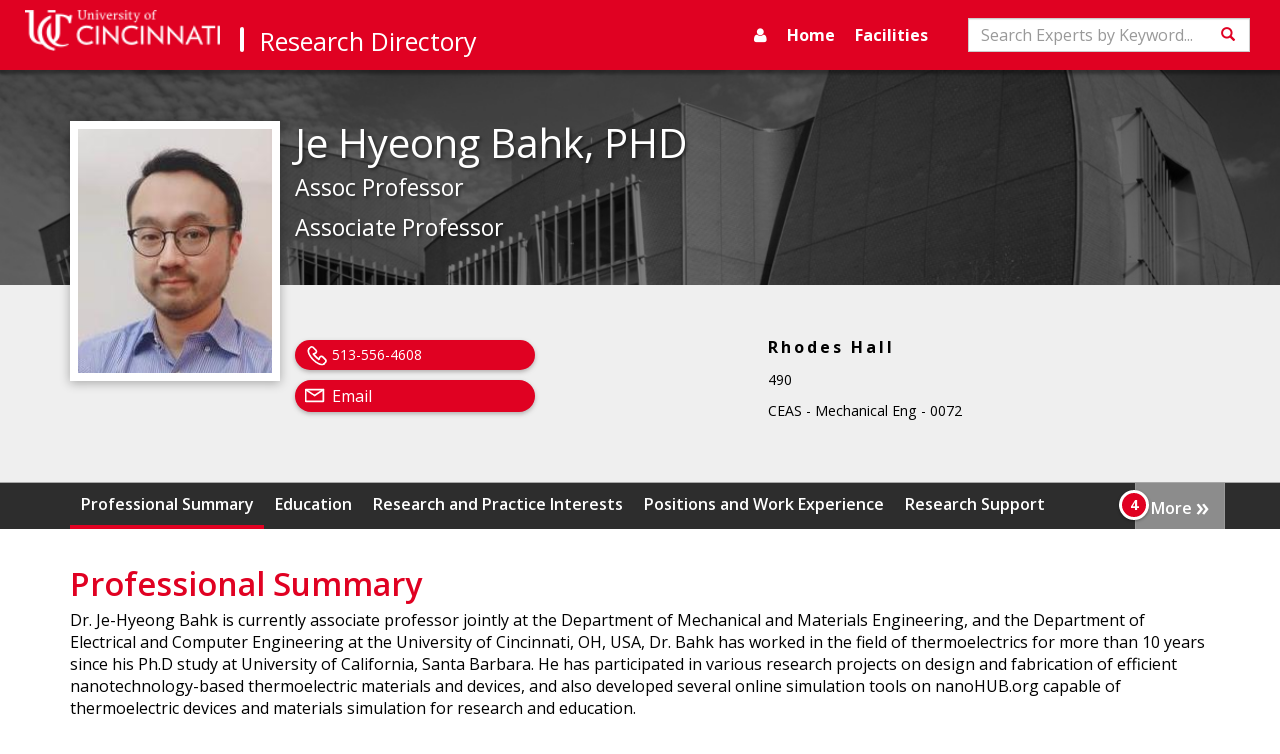

--- FILE ---
content_type: text/html; charset=utf-8
request_url: https://researchdirectory.uc.edu/p/bahkjg
body_size: 19838
content:
<!DOCTYPE html>
<html lang="en">
<head>
    <meta charset="utf-8" />
    <meta name="viewport" content="width=device-width, initial-scale=1.0">
    <title>Expert Profile: Je Hyeong Bahk | Research Directory</title>
    
        <meta name="description" content="Dr. Je-Hyeong Bahk is currently associate professor jointly at the Department of Mechanical and Materials Engineering, and the Department of Electrical and Computer Engin" />

    <!-- Standard Favicon -->
    <link rel="icon" type="image/x-icon" href="//lcdn.uc.edu/uc-assets/images/favicons/favicon-57x57.png">
    <!-- For iPhone 4 Retina display: -->
    <link rel="apple-touch-icon-precomposed" sizes="114x114" href="//lcdn.uc.edu/uc-assets/images/favicons/favicon-114x114.png">
    <!-- For iPad: -->
    <link rel="apple-touch-icon-precomposed" sizes="72x72" href="//lcdn.uc.edu/uc-assets/images/favicons/favicon-72x72.png">
    <!-- For iPhone: -->
    <link rel="apple-touch-icon-precomposed" href="//lcdn.uc.edu/uc-assets/images/favicons/favicon-57x57.png">

    <link href="/Content/baseStyles?v=rfeNL_JtoA3JsEGFqZ-HaDzdLXbPm6YZ3atGYhUeRIY1" rel="stylesheet"/>

    <link href="https://fonts.googleapis.com/css?family=Gentium+Basic:400,700|Open+Sans:400,600,700" rel="stylesheet">
    
    <link href="/Content/profile.css" rel="stylesheet" type="text/css" />

    <script src='https://ajax.googleapis.com/ajax/libs/jquery/3.6.4/jquery.min.js'></script>

    <script src='//maxcdn.bootstrapcdn.com/bootstrap/3.3.7/js/bootstrap.min.js'></script>

    <script src='/bundles/baseScripts?v=7AqoymzPjuCiAiwdfTo8pfU3e4n-OS70OU-EcXGhmf01'></script>

    <script  defer='defer'>
        $(document).ready(function () {
            setNavSearchListeners();
            $('#global-side-nav').on('shown.bs.collapse', function () {
                $('#side-nav-toggle').children('.show-icon').hide();
                $('#side-nav-toggle').children('.hide-icon').show();
                //for slide in effect
                $(this).width(220);
            });
            $('#global-side-nav').on('hide.bs.collapse', function () {
                $('#side-nav-toggle').children('.hide-icon').hide();
                $('#side-nav-toggle').children('.show-icon').show();
                //for slide out effect
                $(this).width(0);
            });
        });

        var setNavSearchListeners = function () {
            var searchInput = document.getElementById("search-input");
            if (searchInput) {
                searchInput.onkeyup = function (event) {
                    if (event.keyCode === 13) {
                        var actionUrl = "/Search";
                        var query = document.getElementById("search-input").value;
                        var hashObj = {
                            c: "ExpertsByKeyword",
                            q: query
                        };
                        var hashString = $(window).createUrlHashFromObject(hashObj);
                        var searchUrl = actionUrl + hashString;
                        window.location.href = searchUrl;
                    }
                }
            }

            var searchNavButton = document.getElementById('nav-search-btn');
            if (searchNavButton) {
                $(searchNavButton)
                    .on('click',
                        function () {
                            var actionUrl = "/Search";
                            var query = document.getElementById("search-input").value;
                            var hashObj = {
                                c: "ExpertsByKeyword",
                                q: query
                            };
                            var hashString = $(window).createUrlHashFromObject(hashObj);
                            var searchUrl = actionUrl + hashString;
                            window.location.href = searchUrl;
                        });
            }
        };

    </script>
    <!-- HTML5 shim and Respond.js for IE8 support of HTML5 elements and media queries -->
    <!--[if lt IE 9]>
      <script src="https://oss.maxcdn.com/html5shiv/3.7.3/html5shiv.min.js"></script>
      <script src="https://oss.maxcdn.com/respond/1.4.2/respond.min.js"></script>
    <![endif]-->
    <link href="https://cdnjs.cloudflare.com/ajax/libs/select2/4.0.7/css/select2.min.css" rel="stylesheet" />
    <script src="https://cdnjs.cloudflare.com/ajax/libs/select2/4.0.7/js/select2.min.js"></script>
    <script src="https://cdnjs.cloudflare.com/ajax/libs/rxjs/6.5.2/rxjs.umd.min.js"></script>
</head>

<body data-spy="scroll" data-target="#content-nav" data-offset="150">
    <div class="page-wrapper">
        <nav id="global-top-nav" class="navbar navbar-inverse">
            <div class="container-fluid">
                <div class="navbar-header">
                        <button type="button" class="navbar-toggle collapsed search-collapse" data-toggle="collapse" data-target="#nav-search" aria-expanded="false">
                            <span class="sr-only">Toggle navigation</span>
                            <span class="glyphicon glyphicon-search"></span>
                        </button>
                    <button type="button" id="side-nav-toggle" class="navbar-toggle collapsed" data-toggle="collapse" data-target="#global-side-nav" aria-expanded="false" aria-controls="global-side-nav">
                        <i class="show-icon fa fa-bars" aria-hidden="true"></i>
                        <i class="hide-icon fa fa-times" aria-hidden="true"></i>
                    </button>
                    <a class="navbar-brand uc-brand" href="//uc.edu"><img src="/Content/images/logo.png" width="380" height="60" class="hidden-sm" alt="University of Cincinnati" /><img src="/Content/images/uc-logo-white.png" width="20" height="25" class="hidden-md" alt="University of Cincinnati" /></a>
                    <a class="navbar-brand research-brand" href="/">Research Directory</a>
                </div>
                    <div class="collapse navbar-collapse" id="nav-search">
                        <div class="navbar-form" role="search">
                            <div class="form-group">
                                <label for="search-input" class="sr-only">Search</label>
                                <input title="Search" type="text" id="search-input" class="form-control" placeholder="Search Experts by Keyword...">
                            </div>
                            <button id="nav-search-btn" class="btn btn-default"><span class="glyphicon glyphicon-search"></span><span class="sr-only">Search</span></button>
                        </div>
                    </div>
                <div class="collapse navbar-collapse" id="top-nav">
                    <ul class="nav navbar-nav pull-right">
                        <li><a title="manage profile" href="https://webcentral.uc.edu/eprof"><i class="fa fa-user"></i></a></li>
                        <li class=""><a href="/">Home</a></li>
                        <li class=""><a href="/Facilities">Facilities</a></li>
                    </ul>
                </div>
            </div>
        </nav>
        <!--Header-->
        <nav id="global-side-nav" class="collapse">
            <ul id="nav-links-list">
                <li><a title="manage profile" href="https://webcentral.uc.edu/eprof"><i class="fa fa-user"></i>Profile</a></li>
                <li>
                    <a href="/">Home</a>
                </li>
                <li>
                    <a href="/Facilities">Facilities</a>
                </li>
                <li>
                    <a href="/Search">Search</a>
                </li>
                <li>
                    <a href="/directory">Browse Experts</a>
                </li>
            </ul>
        </nav>
        <main class="page-content">
            




<div id="profile-header" class="media">
  <div class="profile-bg"></div>
  <div class="container">
    <div class="media-right"><img class="pro-img" alt="Je Hyeong Bahk" src="https://webcentral.uc.edu/eprof/media/repository/0898BahkJe-Hyeong7778.jpg"></div>
    <h1 class="profile-name">Je Hyeong  Bahk, PHD</h1>
    <h2 class="profile-title">Assoc Professor</h2>
    <h2 class="profile-title">Associate Professor</h2>
    <div class="contact-body" id="personnel-data">
      <div class="location col-md-4 col-sm-5 col-md-offset-2 col-sm-offset-1">
        <h3>Rhodes Hall              </h3>
        <p>490</p>
        <p>CEAS - Mechanical Eng
													- 0072</p>
      </div>
      <div class="contact-links col-lg-4 col-sm-6"><span class="pill-btn"><i class="fa fa-phone" aria-hidden="true"></i><span style="padding-left:2.5rem;display:block;">513-556-4608</span></span><span class="pill-btn"><i class="fa fa-envelope" aria-hidden="true"></i><a href="mailto:bahkjg@ucmail.uc.edu">Email</a></span></div>
    </div>
  </div><nav id="content-nav" class="mid-nav profile-nav clearfix" data-spy="affix"><div class="container greedy-nav"><button class="">
						More <span>»</span></button><ul class="visible-links"></ul>
      <ul class="hidden-links hidden"></ul><span class="nav-marker"></span></div></nav></div>
<div id="professional-data" class="container"><article class="accordion"><header id="summary"><h2>Professional Summary</h2></header><p class="indent_full">Dr. Je-Hyeong Bahk is currently associate professor jointly at the Department of Mechanical and Materials Engineering, and the Department of Electrical and Computer Engineering at the University of Cincinnati, OH, USA, Dr. Bahk has worked in the field of thermoelectrics for more than 10 years since his Ph.D study at University of California, Santa Barbara. He has participated in various research projects on design and fabrication of efficient nanotechnology-based thermoelectric materials and devices, and also developed several online simulation tools on nanoHUB.org capable of thermoelectric devices and materials simulation for research and education.  <br />
<br />
Group Web: <a href="https://sites.google.com/site/jhbahk/">https://sites.google.com/site/jhbahk/</a><br />
Google Scholar: <a href="https://scholar.google.com/citations?hl=en&user=x-cZE5YAAAAJ">https://scholar.google.com/citations?hl=en&user=x-cZE5YAAAAJ</a><br />
ResearchGate: <a href="https://www.researchgate.net/profile/Je-Hyeong-Bahk">https://www.researchgate.net/profile/Je-Hyeong-Bahk</a> </p></article><article class="accordion"><header id="education"><h2>Education</h2></header><p class="indent_full">Ph.D: University of California Santa Barbara CA, USA, 2010 
								(Electrical Engineering)
							</p>
    <p class="indent_full">M.S.: Seoul National University South Korea, 2000 
								(Electrical Engineering)
							</p>
    <p class="indent_full">B.S.: Seoul National University South Korea, 1998 
								(Electrical Engineering)
							</p></article><article class="accordion"><header id="rsearchInterests"><h2>Research and Practice Interests</h2></header><p class="indent_full"></p>
    <p class="indent_full">•  Human body-heat energy harvesting<br />
•  Thermoelectric materials, devices, and systems<br />
•  Thermoelectric air conditioning system<br />
•  Wearable/flexible electronics<br />
•  Nano-scale electron/thermal transport physics <br />
•  Nano- and micro-scale device fabrication and characterization<br />
•  Heat transfer, fluid mechanics</p></article><article class="accordion"><header id="positions"><h2>Positions and Work Experience</h2></header><p class="indent_full">2016 -To Present Assistant Professor, Dept. of Mechanical and Materials Engineering
Dept. of Electrical Engineering and Computing Systems, University of Cincinnati, Cincinnati, Ohio</p>
    <p class="indent_full">2012 -2015 Postdoctoral research associate, Advisor: Prof. Ali Shakouri, Birck Nanotechnology Center, Purdue University, Ind.</p>
    <p class="indent_full">2010 -2012 Postdoctoral research associate, Advisor: Prof. Ali Shakouri, Zhixi Bian, University of California, Santa Cruz, Santa Cruz, Calif.</p>
    <p class="indent_full">2003 -2004 Commissioned research scientist, Advisor: Dr. Sang-Bae Lee, Photonics Research Center, Korea Institute of Science and Technology, Korea</p></article><article class="accordion"><header id="support"><h2>Research Support</h2></header><p class="indent_full">
								Grant: #NSF 1905571 
								Investigators:Bahk, Je-Hyeong 09-01-2019 
								-07-31-2022 National Science Foundation Thermoelectric transport and carrier dynamics in three-dimensional chalcogenide nanowire networks 
								Role:PI $291,648.00 Awarded 
								Level:Federal</p>
    <p class="indent_full">
								Grant: #ACRP Graduate Research Award Document 2022-2023 (Mark Jackson) 
								Investigators:Bahk, Je-Hyeong; Jackson, Mark 09-01-2022 
								-08-31-2023 Federal Aviation Administration Arrayed Thermoelectric Sensors for Detection of Runway Surface Conditions 
								Role:PI 0.00 Hold 
								Level:Federal</p>
    <p class="indent_full">
								Grant: #101836 
								Investigators:Bahk, Je-Hyeong 07-01-2022 
								-12-31-2023 UC OoR Collaborative Research Advancement Program: Pilot Grants Next-generation Air Conditioning Systems and Materials Based on Solid-State Thermoelectric Energy Conversion 
								Role:PI 25,000 Active 
								Type:Grant 
								Level:University</p>
    <p class="indent_full">
								Grant: #101941 
								Investigators:Bahk, Je-Hyeong 05-01-2023 
								-04-30-2025 UC URC Faculty Scholar Award Binder-Jet Additive Manufacturing of Nanocarbon based Hierarchical Composites for Efficient Thermoelectric Energy Conversion Devices 
								Role:PI 25,000 Active 
								Type:Grant 
								Level:University</p>
    <p class="indent_full">
								Investigators:Bahk, Je-Hyeong 07-22-2024 
								-07-21-2025 Microsanj LLC Equipment Training 
								Role:PI 5000.00 Hold 
								Level:Industry</p></article><article class="accordion"><header id="publications2"><h2>Publications</h2></header><h3>Peer Reviewed Publications</h3>
    <p class="indent">Hwang J.;Kim H.;Han M.K.;Hong J.;Shim J.H.;Tak J.Y.;Lim Y.S.;Jin Y.;Kim J.;Park H.;Lee D.K.;Bahk J.H.;Kim S.J.;Kim W.
								 (07-23-2019).
							<span class="link-like doi-title-link doi-form-submit" data-doi-input-target="peer-reviewed-publications1">Gigantic Phonon-Scattering Cross Section to Enhance Thermoelectric Performance in Bulk Crystals</span>.<i> ACS Nano</i>, 13
								(7)
							, 8347-8355<span><input id="peer-reviewed-publications1" name="hdl" type="hidden" value="10.1021/acsnano.9b03805"><a style="display:block; float:none;" class="doi-link doi-form-submit" data-doi-input-target="peer-reviewed-publications1">More Information</a></span></p>
    <p class="indent">Choe H.S.;Prabhakar R.;Wehmeyer G.;Allen F.I.;Lee W.;Jin L.;Li Y.;Yang P.;Qiu C.W.;Dames C.;Scott M.;Minor A.;Bahk J.H.;Wu J.
								 (06-12-2019).
							<span class="link-like doi-title-link doi-form-submit" data-doi-input-target="peer-reviewed-publications2">Ion Write Microthermotics: Programing Thermal Metamaterials at the Microscale</span>.<i> Nano Letters</i>, 19
								(6)
							, 3830-3837<span><input id="peer-reviewed-publications2" name="hdl" type="hidden" value="10.1021/acs.nanolett.9b00984"><a style="display:block; float:none;" class="doi-link doi-form-submit" data-doi-input-target="peer-reviewed-publications2">More Information</a></span></p>
    <p class="indent">Prabhakar R.;Hossain M.S.;Zheng W.;Athikam P.K.;Zhang Y.;Hsieh Y.Y.;Skafidas E.;Wu Y.;Shanov V.;Bahk J.H.
								 (04-22-2019).
							<span class="link-like doi-title-link doi-form-submit" data-doi-input-target="peer-reviewed-publications3">Tunneling-Limited Thermoelectric Transport in Carbon Nanotube Networks Embedded in Poly(dimethylsilo</span>.<i> ACS Applied Energy Materials</i>, 2
								(4)
							, 2419-2426<span><input id="peer-reviewed-publications3" name="hdl" type="hidden" value="10.1021/acsaem.9b00227"><a style="display:block; float:none;" class="doi-link doi-form-submit" data-doi-input-target="peer-reviewed-publications3">More Information</a></span></p>
    <p class="indent">Hsieh Y.;Zhang Y.;Zhang L.;Fang Y.;Kanakaraaj S.;Bahk J.;Shanov V.
								 (04-14-2019).
							<span class="link-like doi-title-link doi-form-submit" data-doi-input-target="peer-reviewed-publications4">High thermoelectric power-factor composites based on flexible three-dimensional graphene and polyani</span>.<i> Nanoscale</i>, 11
								(14)
							, 6552-6560<span><input id="peer-reviewed-publications4" name="hdl" type="hidden" value="10.1039/c8nr10537e"><a style="display:block; float:none;" class="doi-link doi-form-submit" data-doi-input-target="peer-reviewed-publications4">More Information</a></span></p>
    <p class="indent">Tew B.;Vempati P.;Clinger L.;Bomberger C.;Halaszynski N.;Favaloro T.;Seol J.;Feser J.;Majumdar A.;Shakouri A.;Bowers J.;Bahk J.;Zide J.
								 (04-01-2019).
							<span class="link-like doi-title-link doi-form-submit" data-doi-input-target="peer-reviewed-publications5">High Thermoelectric Power Factor and ZT in TbAs:InGaAs Epitaxial Nanocomposite Material</span>.<i> Advanced Electronic Materials</i>, 5
								(4)
							<span><input id="peer-reviewed-publications5" name="hdl" type="hidden" value="10.1002/aelm.201900015"><a style="display:block; float:none;" class="doi-link doi-form-submit" data-doi-input-target="peer-reviewed-publications5">More Information</a></span></p>
    <p class="indent">Ziabari A.;Torres P.;Vermeersch B.;Xuan Y.;Cartoixà X.;Torelló A.;Bahk J.;Koh Y.;Parsa M.;Ye P.;Alvarez F.;Shakouri A.
								 (12-01-2018).
							<span class="link-like doi-title-link doi-form-submit" data-doi-input-target="peer-reviewed-publications6">Full-field thermal imaging of quasiballistic crosstalk reduction in nanoscale devices</span>.<i> Nature Communications</i>, 9
								(1)
							<span><input id="peer-reviewed-publications6" name="hdl" type="hidden" value="10.1038/s41467-017-02652-4"><a style="display:block; float:none;" class="doi-link doi-form-submit" data-doi-input-target="peer-reviewed-publications6">More Information</a></span></p>
    <p class="indent">Ghosh S.;Margatan K.;Ahn C.;Bahk J.
								 (11-01-2018).
							<span class="link-like doi-title-link doi-form-submit" data-doi-input-target="peer-reviewed-publications7">Radiant heat recovery by thermoelectric generators: A theoretical case-study on hot steel casting</span>.<i> Energy Conversion and Management</i>, 175, 327-336<span><input id="peer-reviewed-publications7" name="hdl" type="hidden" value="10.1016/j.enconman.2018.08.106"><a style="display:block; float:none;" class="doi-link doi-form-submit" data-doi-input-target="peer-reviewed-publications7">More Information</a></span></p>
    <p class="indent">Hossain M.S.;Huynh D.H.;Jiang L.;Rahman S.;Nguyen P.D.;Al-Dirini F.;Hossain F.;Bahk J.H.;Skafidas E.
								 (03-14-2018).
							<span class="link-like doi-title-link doi-form-submit" data-doi-input-target="peer-reviewed-publications8">Investigating enhanced thermoelectric performance of graphene-based nano-structures</span>.<i> Nanoscale</i>, 10
								(10)
							, 4786-4792<span><input id="peer-reviewed-publications8" name="hdl" type="hidden" value="10.1039/c8nr00134k"><a style="display:block; float:none;" class="doi-link doi-form-submit" data-doi-input-target="peer-reviewed-publications8">More Information</a></span></p>
    <p class="indent">Xu B.;Feng T.;Agne M.;Tan Q.;Li Z.;Imasato K.;Zhou L.;Bahk J.;Ruan X.;Snyder G.;Wu Y.
								 (02-23-2018).
							<span class="link-like doi-title-link doi-form-submit" data-doi-input-target="peer-reviewed-publications9">Manipulating Band Structure through Reconstruction of Binary Metal Sulfide for High-Performance Ther</span>.<i> Angewandte Chemie - International Edition</i>, 57
								(9)
							, 2413-2418<span><input id="peer-reviewed-publications9" name="hdl" type="hidden" value="10.1002/anie.201713223"><a style="display:block; float:none;" class="doi-link doi-form-submit" data-doi-input-target="peer-reviewed-publications9">More Information</a></span></p>
    <p class="indent">Saha B.;Perez-Taborda J.;Bahk J.;Koh Y.;Shakouri A.;Martin-Gonzalez M.;Sands T.
								 (02-01-2018).
							<span class="link-like doi-title-link doi-form-submit" data-doi-input-target="peer-reviewed-publications10">Temperature-dependent thermal and thermoelectric properties of n -type and p -type S c1-x M gx N</span>.<i> Physical Review B</i>, 97
								(8)
							<span><input id="peer-reviewed-publications10" name="hdl" type="hidden" value="10.1103/PhysRevB.97.085301"><a style="display:block; float:none;" class="doi-link doi-form-submit" data-doi-input-target="peer-reviewed-publications10">More Information</a></span></p>
    <p class="indent">Kim J.;Oh M.;Kim G.;Bahk J.;Song J.;Jeon S.;Chun D.;Bae J.;Shim W.;Lee W.
								 (02-01-2018).
							<span class="link-like doi-title-link doi-form-submit" data-doi-input-target="peer-reviewed-publications11">Strain-engineered allotrope-like bismuth nanowires for enhanced thermoelectric performance</span>.<i> Acta Materialia</i>, 144, 145-153<span><input id="peer-reviewed-publications11" name="hdl" type="hidden" value="10.1016/j.actamat.2017.10.062"><a style="display:block; float:none;" class="doi-link doi-form-submit" data-doi-input-target="peer-reviewed-publications11">More Information</a></span></p>
    <p class="indent">Ziabari A.;Xuan Y.;Bahk J.;Parsa M.;Ye P.;Shakouri A.
								 (07-25-2017).
							<span class="link-like doi-title-link doi-form-submit" data-doi-input-target="peer-reviewed-publications12">Sub-diffraction thermoreflectance thermal imaging using image reconstruction</span>.<i> Proceedings of the 16th InterSociety Conference on Thermal and Thermomechanical Phenomena in Electronic Systems, ITherm 2017</i>, 122-127<span><input id="peer-reviewed-publications12" name="hdl" type="hidden" value="10.1109/ITHERM.2017.7992461"><a style="display:block; float:none;" class="doi-link doi-form-submit" data-doi-input-target="peer-reviewed-publications12">More Information</a></span></p>
    <p class="indent">Ziabari A.;Shakouri A.;Xuan Y.;Bahk J.;Koh Y.;Si M.;Ye P.;Shakouri A.
								 (07-25-2017).
							<span class="link-like doi-title-link doi-form-submit" data-doi-input-target="peer-reviewed-publications13">Non-diffusive heat transport in twin nanoheater lines on silicon</span>.<i> Proceedings of the 16th InterSociety Conference on Thermal and Thermomechanical Phenomena in Electronic Systems, ITherm 2017</i>, 334-338<span><input id="peer-reviewed-publications13" name="hdl" type="hidden" value="10.1109/ITHERM.2017.7992490"><a style="display:block; float:none;" class="doi-link doi-form-submit" data-doi-input-target="peer-reviewed-publications13">More Information</a></span></p>
    <p class="indent">Xu B.;Agne M.;Feng T.;Chasapis T.;Ruan X.;Zhou Y.;Zheng H.;Bahk J.;Kanatzidis M.;Snyder G.;Wu Y.
								 (03-14-2017).
							<span class="link-like doi-title-link doi-form-submit" data-doi-input-target="peer-reviewed-publications14">Nanocomposites from Solution-Synthesized PbTe-BiSbTe Nanoheterostructure with Unity Figure of Merit </span>.<i> Advanced Materials</i>, 29
								(10)
							<span><input id="peer-reviewed-publications14" name="hdl" type="hidden" value="10.1002/adma.201605140"><a style="display:block; float:none;" class="doi-link doi-form-submit" data-doi-input-target="peer-reviewed-publications14">More Information</a></span></p>
    <p class="indent">Kim J.;Kim G.;Bahk J.;Noh J.;Lee W.
								 (02-01-2017).
							<span class="link-like doi-title-link doi-form-submit" data-doi-input-target="peer-reviewed-publications15">Enhanced thermoelectric properties in Bi/Te core/shell heterostructure nanowires through strain and </span>.<i> Nano Energy</i>, 32, 520-525<span><input id="peer-reviewed-publications15" name="hdl" type="hidden" value="10.1016/j.nanoen.2017.01.017"><a style="display:block; float:none;" class="doi-link doi-form-submit" data-doi-input-target="peer-reviewed-publications15">More Information</a></span></p>
    <p class="indent">Koh Y.R.;Shirazi-Hd M.;Vermeersch B.;Mohammed A.M.S.;Shao J.;Pernot G.;Bahk J.H.;Manfra M.J.;Shakouri A.
								 (12-12-2016).
							<span class="link-like doi-title-link doi-form-submit" data-doi-input-target="peer-reviewed-publications16">Quasi-ballistic thermal transport in Al<inf>0.1</inf>Ga<inf>0.9</inf>N thin </span>.<i> Applied Physics Letters</i>, 109
								(24)
							<span><input id="peer-reviewed-publications16" name="hdl" type="hidden" value="10.1063/1.4972186"><a style="display:block; float:none;" class="doi-link doi-form-submit" data-doi-input-target="peer-reviewed-publications16">More Information</a></span></p>
    <p class="indent">Jin S.;Ziabari A.;Koh Y.R.;Saei M.;Wang X.;Deng B.;Hu Y.;Bahk J.H.;Shakouri A.;Cheng G.J.
								 (12-01-2016).
							<span class="link-like doi-title-link doi-form-submit" data-doi-input-target="peer-reviewed-publications17">Enhanced thermoelectric performance of P-type Bi <inf>x</inf> Sb <inf>2?x</inf&</span>.<i> Extreme Mechanics Letters</i>, 9, 386-396<span><input id="peer-reviewed-publications17" name="hdl" type="hidden" value="10.1016/j.eml.2016.04.010"><a style="display:block; float:none;" class="doi-link doi-form-submit" data-doi-input-target="peer-reviewed-publications17">More Information</a></span></p>
    <p class="indent">Uribe M.;Magana A.;Bahk J.;Shakouri A.
								 (05-01-2016).
							<span class="link-like doi-title-link doi-form-submit" data-doi-input-target="peer-reviewed-publications18">Computational simulations as virtual laboratories for online engineering education: A case study in </span>.<i> Computer Applications in Engineering Education</i>, 24
								(3)
							, 428-442<span><input id="peer-reviewed-publications18" name="hdl" type="hidden" value="10.1002/cae.21721"><a style="display:block; float:none;" class="doi-link doi-form-submit" data-doi-input-target="peer-reviewed-publications18">More Information</a></span></p>
    <p class="indent">Bahk J.;Shakouri A.
								 (04-27-2016).
							<span class="link-like doi-title-link doi-form-submit" data-doi-input-target="peer-reviewed-publications19">Minority carrier blocking to enhance the thermoelectric figure of merit in narrow-band-gap semicondu</span>.<i> Physical Review B</i>, 93
								(16)
							<span><input id="peer-reviewed-publications19" name="hdl" type="hidden" value="10.1103/PhysRevB.93.165209"><a style="display:block; float:none;" class="doi-link doi-form-submit" data-doi-input-target="peer-reviewed-publications19">More Information</a></span></p>
    <p class="indent">Shakouri A.;Ziabari A.;Kendig D.;Bahk J.;Xuan Y.;Ye P.;Yazawa K.;Shakouri A.
								 (04-22-2016).
							<span class="link-like doi-title-link doi-form-submit" data-doi-input-target="peer-reviewed-publications20">Stable thermoreflectance thermal imaging microscopy with piezoelectric position control</span>.<i> Annual IEEE Semiconductor Thermal Measurement and Management Symposium</i>, Part F121464, 128-132<span><input id="peer-reviewed-publications20" name="hdl" type="hidden" value="10.1109/SEMI-THERM.2016.7458456"><a style="display:block; float:none;" class="doi-link doi-form-submit" data-doi-input-target="peer-reviewed-publications20">More Information</a></span></p>
    <p class="indent">Tazebay A.;Yi S.;Lee J.;Kim H.;Bahk J.;Kim S.;Park S.;Lee H.;Shakouri A.;Yu C.
								 (03-30-2016).
							<span class="link-like doi-title-link doi-form-submit" data-doi-input-target="peer-reviewed-publications21">Thermal Transport Driven by Extraneous Nanoparticles and Phase Segregation in Nanostructured Mg<i</span>.<i> ACS Applied Materials and Interfaces</i>, 8
								(11)
							, 7003-7012<span><input id="peer-reviewed-publications21" name="hdl" type="hidden" value="10.1021/acsami.5b12060"><a style="display:block; float:none;" class="doi-link doi-form-submit" data-doi-input-target="peer-reviewed-publications21">More Information</a></span></p>
    <p class="indent">Fang H.;Bahk J.H.;Feng T.;Cheng Z.;Mohammed A.M.S.;Wang X.;Ruan X.;Shakouri A.;Wu Y.
								 (01-01-2016).
							<span class="link-like doi-title-link doi-form-submit" data-doi-input-target="peer-reviewed-publications22">Thermoelectric properties of solution-synthesized n-type Bi <inf>2</inf> Te <inf>3</span>.<i> Nano Research</i>, 9
								(1)
							, 117-127<span><input id="peer-reviewed-publications22" name="hdl" type="hidden" value="10.1007/s12274-015-0892-x"><a style="display:block; float:none;" class="doi-link doi-form-submit" data-doi-input-target="peer-reviewed-publications22">More Information</a></span></p>
    <p class="indent">Shi L.;Dames C.;Lukes J.R.;Reddy P.;Duda J.;Cahill D.G.;Lee J.;Marconnet A.;Goodson K.E.;Bahk J.H.;Shakouri A.;Prasher R.S.;Felts J.;King W.P.;Han B.;Bischof J.C.
								 (04-03-2015).
							<span class="link-like doi-title-link doi-form-submit" data-doi-input-target="peer-reviewed-publications23">Evaluating broader impacts of nanoscale thermal transport research</span>.<i> Nanoscale and Microscale Thermophysical Engineering</i>, 19
								(2)
							, 127-165<span><input id="peer-reviewed-publications23" name="hdl" type="hidden" value="10.1080/15567265.2015.1031857"><a style="display:block; float:none;" class="doi-link doi-form-submit" data-doi-input-target="peer-reviewed-publications23">More Information</a></span></p>
    <p class="indent">Yang H.;Bahk J.;Day T.;Mohammed A.;Snyder G.;Shakouri A.;Wu Y.
								 (02-11-2015).
							<span class="link-like doi-title-link doi-form-submit" data-doi-input-target="peer-reviewed-publications24">Enhanced thermoelectric properties in bulk nanowire heterostructure-based nanocomposites through min</span>.<i> Nano Letters</i>, 15
								(2)
							, 1349-1355<span><input id="peer-reviewed-publications24" name="hdl" type="hidden" value="10.1021/nl504624r"><a style="display:block; float:none;" class="doi-link doi-form-submit" data-doi-input-target="peer-reviewed-publications24">More Information</a></span></p>
    <p class="indent">Favaloro T.;Bahk J.;Shakouri A.
								 (02-01-2015).
							<span class="link-like doi-title-link doi-form-submit" data-doi-input-target="peer-reviewed-publications25">Characterization of the temperature dependence of the thermoreflectance coefficient for conductive t</span>.<i> Review of Scientific Instruments</i>, 86
								(2)
							<span><input id="peer-reviewed-publications25" name="hdl" type="hidden" value="10.1063/1.4907354"><a style="display:block; float:none;" class="doi-link doi-form-submit" data-doi-input-target="peer-reviewed-publications25">More Information</a></span></p>
    <p class="indent">Bahk J.;Fang H.;Yazawa K.;Shakouri A.
								 (01-01-2015).
							<span class="link-like doi-title-link doi-form-submit" data-doi-input-target="peer-reviewed-publications26">Flexible thermoelectric materials and device optimization for wearable energy harvesting</span>.<i> Journal of Materials Chemistry C</i>, 3
								(40)
							, 10362-10374<span><input id="peer-reviewed-publications26" name="hdl" type="hidden" value="10.1039/c5tc01644d"><a style="display:block; float:none;" class="doi-link doi-form-submit" data-doi-input-target="peer-reviewed-publications26">More Information</a></span></p>
    <p class="indent">Kang C.;Wang H.;Bahk J.H.;Kim H.;Kim W.
								 (01-01-2015).
							Thermoelectric materials and devices.<i> RSC Nanoscience and Nanotechnology</i>, 2015-January
								(35)
							, 107-141</p>
    <p class="indent">Sahu V.;Joshi Y.;Fedorov A.;Bahk J.;Wang X.;Shakouri A.
								 (01-01-2015).
							<span class="link-like doi-title-link doi-form-submit" data-doi-input-target="peer-reviewed-publications28">Experimental characterization of hybrid solid-state and fluidic cooling for thermal management of lo</span>.<i> IEEE Transactions on Components, Packaging and Manufacturing Technology</i>, 5
								(1)
							, 57-64<span><input id="peer-reviewed-publications28" name="hdl" type="hidden" value="10.1109/TCPMT.2014.2332516"><a style="display:block; float:none;" class="doi-link doi-form-submit" data-doi-input-target="peer-reviewed-publications28">More Information</a></span></p>
    <p class="indent">Shakouri A.;El Sayed Kayed M.;Ziabari A.;Kendig D.;Vermeersch B.;Bahk J.;Shakouri A.
								 (01-01-2015).
							<span class="link-like doi-title-link doi-form-submit" data-doi-input-target="peer-reviewed-publications29">Temperature sensitivity and noise in thermoreflectance thermal imaging</span>.<i> Annual IEEE Semiconductor Thermal Measurement and Management Symposium</i>, 2015-April, 216-220<span><input id="peer-reviewed-publications29" name="hdl" type="hidden" value="10.1109/SEMI-THERM.2015.7100163"><a style="display:block; float:none;" class="doi-link doi-form-submit" data-doi-input-target="peer-reviewed-publications29">More Information</a></span></p>
    <p class="indent">Ziabari A.;Bahk J.;Xuan Y.;Ye P.;Kendig D.;Yazawa K.;Burke P.;Lu H.;Gossard A.;Shakouri A.
								 (01-01-2015).
							<span class="link-like doi-title-link doi-form-submit" data-doi-input-target="peer-reviewed-publications30">Sub-diffraction limit thermal imaging for HEMT devices</span>.<i> Annual IEEE Semiconductor Thermal Measurement and Management Symposium</i>, 2015-April, 82-87<span><input id="peer-reviewed-publications30" name="hdl" type="hidden" value="10.1109/SEMI-THERM.2015.7100144"><a style="display:block; float:none;" class="doi-link doi-form-submit" data-doi-input-target="peer-reviewed-publications30">More Information</a></span></p>
    <p class="indent">Yang H.;Bahk J.;Day T.;Mohammed A.;Min B.;Snyder G.;Shakouri A.;Wu Y.
								 (09-10-2014).
							<span class="link-like doi-title-link doi-form-submit" data-doi-input-target="peer-reviewed-publications31">Composition modulation of Ag<inf>2</inf>Te nanowires for tunable electrical and thermal </span>.<i> Nano Letters</i>, 14
								(9)
							, 5398-5404<span><input id="peer-reviewed-publications31" name="hdl" type="hidden" value="10.1021/nl502551c"><a style="display:block; float:none;" class="doi-link doi-form-submit" data-doi-input-target="peer-reviewed-publications31">More Information</a></span></p>
    <p class="indent">Bahk J.;Shakouri A.
								 (08-04-2014).
							<span class="link-like doi-title-link doi-form-submit" data-doi-input-target="peer-reviewed-publications32">Enhancing the thermoelectric figure of merit through the reduction of bipolar thermal conductivity w</span>.<i> Applied Physics Letters</i>, 105
								(5)
							<span><input id="peer-reviewed-publications32" name="hdl" type="hidden" value="10.1063/1.4892653"><a style="display:block; float:none;" class="doi-link doi-form-submit" data-doi-input-target="peer-reviewed-publications32">More Information</a></span></p>
    <p class="indent">Favaloro T.;Ziabari A.;Bahk J.;Burke P.;Lu H.;Bowers J.;Gossard A.;Bian Z.;Shakouri A.
								 (07-21-2014).
							<span class="link-like doi-title-link doi-form-submit" data-doi-input-target="peer-reviewed-publications33">High temperature thermoreflectance imaging and transient Harman characterization of thermoelectric e</span>.<i> Journal of Applied Physics</i>, 116
								(3)
							<span><input id="peer-reviewed-publications33" name="hdl" type="hidden" value="10.1063/1.4885198"><a style="display:block; float:none;" class="doi-link doi-form-submit" data-doi-input-target="peer-reviewed-publications33">More Information</a></span></p>
    <p class="indent">Finefrock S.;Zhang G.;Bahk J.;Fang H.;Yang H.;Shakouri A.;Wu Y.
								 (06-11-2014).
							<span class="link-like doi-title-link doi-form-submit" data-doi-input-target="peer-reviewed-publications34">Structure and thermoelectric properties of spark plasma sintered ultrathin PbTe nanowires</span>.<i> Nano Letters</i>, 14
								(6)
							, 3466-3473<span><input id="peer-reviewed-publications34" name="hdl" type="hidden" value="10.1021/nl500997w"><a style="display:block; float:none;" class="doi-link doi-form-submit" data-doi-input-target="peer-reviewed-publications34">More Information</a></span></p>
    <p class="indent">Zhang Y.;Bahk J.H.;Lee J.;Birkel C.S.;Snedaker M.L.;Liu D.;Zeng H.;Moskovits M.;Shakouri A.;Stucky G.D.
								 (05-07-2014).
							<span class="link-like doi-title-link doi-form-submit" data-doi-input-target="peer-reviewed-publications35">Hot carrier filtering in solution processed heterostructures: A paradigm for improving thermoelectri</span>.<i> Advanced Materials</i>, 26
								(17)
							, 2755-2761<span><input id="peer-reviewed-publications35" name="hdl" type="hidden" value="10.1002/adma.201304419"><a style="display:block; float:none;" class="doi-link doi-form-submit" data-doi-input-target="peer-reviewed-publications35">More Information</a></span></p>
    <p class="indent">Bahk J.H.;Bian Z.;Shakouri A.
								 (02-05-2014).
							<span class="link-like doi-title-link doi-form-submit" data-doi-input-target="peer-reviewed-publications36">Electron transport modeling and energy filtering for efficient thermoelectric Mg <inf>2</in</span>.<i> Physical Review B - Condensed Matter and Materials Physics</i>, 89
								(7)
							<span><input id="peer-reviewed-publications36" name="hdl" type="hidden" value="10.1103/PhysRevB.89.075204"><a style="display:block; float:none;" class="doi-link doi-form-submit" data-doi-input-target="peer-reviewed-publications36">More Information</a></span></p>
    <p class="indent">Wang H.;Bahk J.;Kang C.;Hwang J.;Kim K.;Kim J.;Burke P.;Bowers J.;Gossard A.;Shakouri A.;Kim W.
								 (01-01-2014).
							<span class="link-like doi-title-link doi-form-submit" data-doi-input-target="peer-reviewed-publications37">Right sizes of nano- and microstructures for high-performance and rigid bulk thermoelectrics</span>.<i> Proceedings of the National Academy of Sciences of the United States of America</i>, 111
								(30)
							, 10949-10954<span><input id="peer-reviewed-publications37" name="hdl" type="hidden" value="10.1073/pnas.1403601111"><a style="display:block; float:none;" class="doi-link doi-form-submit" data-doi-input-target="peer-reviewed-publications37">More Information</a></span></p>
    <p class="indent">Vermeersch B.;Pernot G.;Lu H.;Bahk J.;Gossard A.;Shakouri A.
								 (12-11-2013).
							<span class="link-like doi-title-link doi-form-submit" data-doi-input-target="peer-reviewed-publications38">Picosecond Joule heating in photoconductive switch electrodes</span>.<i> Physical Review B - Condensed Matter and Materials Physics</i>, 88
								(21)
							<span><input id="peer-reviewed-publications38" name="hdl" type="hidden" value="10.1103/PhysRevB.88.214302"><a style="display:block; float:none;" class="doi-link doi-form-submit" data-doi-input-target="peer-reviewed-publications38">More Information</a></span></p>
    <p class="indent">Bahk J.;Youngs M.;Yazawa K.;Shakouri A.;Pantchenko O.
								 (12-01-2013).
							<span class="link-like doi-title-link doi-form-submit" data-doi-input-target="peer-reviewed-publications39">An online simulator for thermoelectric cooling and power generation</span>.<i> Proceedings - Frontiers in Education Conference, FIE</i>, 1757-1759<span><input id="peer-reviewed-publications39" name="hdl" type="hidden" value="10.1109/FIE.2013.6685139"><a style="display:block; float:none;" class="doi-link doi-form-submit" data-doi-input-target="peer-reviewed-publications39">More Information</a></span></p>
    <p class="indent">Wang H.;Bahk J.;Kang C.;Hwang J.;Kim K.;Shakouri A.;Kim W.
								 (10-07-2013).
							<span class="link-like doi-title-link doi-form-submit" data-doi-input-target="peer-reviewed-publications40">Large enhancement in the thermoelectric properties of Pb<inf>0.98</inf>Na<inf>0.02</span>.<i> Journal of Materials Chemistry A</i>, 1
								(37)
							, 11269-11278<span><input id="peer-reviewed-publications40" name="hdl" type="hidden" value="10.1039/c3ta11825h"><a style="display:block; float:none;" class="doi-link doi-form-submit" data-doi-input-target="peer-reviewed-publications40">More Information</a></span></p>
    <p class="indent">Kim J.;Bahk J.;Hwang J.;Kim H.;Park H.;Kim W.
								 (10-01-2013).
							<span class="link-like doi-title-link doi-form-submit" data-doi-input-target="peer-reviewed-publications41">Thermoelectricity in semiconductor nanowires</span>.<i> Physica Status Solidi - Rapid Research Letters</i>, 7
								(10)
							, 767-780<span><input id="peer-reviewed-publications41" name="hdl" type="hidden" value="10.1002/pssr.201307239"><a style="display:block; float:none;" class="doi-link doi-form-submit" data-doi-input-target="peer-reviewed-publications41">More Information</a></span></p>
    <p class="indent">Vermeersch B.;Bahk J.;Christofferson J.;Shakouri A.
								 (03-14-2013).
							<span class="link-like doi-title-link doi-form-submit" data-doi-input-target="peer-reviewed-publications42">Thermoreflectance imaging of sub 100 ns pulsed cooling in high-speed thermoelectric microcoolers</span>.<i> Journal of Applied Physics</i>, 113
								(10)
							<span><input id="peer-reviewed-publications42" name="hdl" type="hidden" value="10.1063/1.4794166"><a style="display:block; float:none;" class="doi-link doi-form-submit" data-doi-input-target="peer-reviewed-publications42">More Information</a></span></p>
    <p class="indent">Bahk J.H.;Bian Z.;Shakouri A.
								 (02-14-2013).
							<span class="link-like doi-title-link doi-form-submit" data-doi-input-target="peer-reviewed-publications43">Electron energy filtering by a nonplanar potential to enhance the thermoelectric power factor in bul</span>.<i> Physical Review B - Condensed Matter and Materials Physics</i>, 87
								(7)
							<span><input id="peer-reviewed-publications43" name="hdl" type="hidden" value="10.1103/PhysRevB.87.075204"><a style="display:block; float:none;" class="doi-link doi-form-submit" data-doi-input-target="peer-reviewed-publications43">More Information</a></span></p>
    <p class="indent">Bahk J.;Ezzahri Y.;Yazawa K.;Vermeersch B.;Pernot G.;Shakouri A.
								 (12-01-2012).
							Nanoscale electrothermal energy conversion devices.<i> 18th International Workshop on Thermal Investigation of ICs and Systems, THERMINIC 2012</i>, 200-207</p>
    <p class="indent">Bahk J.H.;Sadeghian R.B.;Bian Z.;Shakouri A.
								 (06-01-2012).
							<span class="link-like doi-title-link doi-form-submit" data-doi-input-target="peer-reviewed-publications45">Seebeck enhancement through miniband conduction in III-V semiconductor superlattices at low temperat</span>.<i> Journal of Electronic Materials</i>, 41
								(6)
							, 1498-1503<span><input id="peer-reviewed-publications45" name="hdl" type="hidden" value="10.1007/s11664-012-1917-9"><a style="display:block; float:none;" class="doi-link doi-form-submit" data-doi-input-target="peer-reviewed-publications45">More Information</a></span></p>
    <p class="indent">Banan Sadeghian R.;Bahk J.;Bian Z.;Shakouri A.
								 (06-01-2012).
							<span class="link-like doi-title-link doi-form-submit" data-doi-input-target="peer-reviewed-publications46">Calculation of nonlinear thermoelectric coefficients of InAs <inf>1-x</inf> Sb <inf&g</span>.<i> Journal of Electronic Materials</i>, 41
								(6)
							, 1370-1375<span><input id="peer-reviewed-publications46" name="hdl" type="hidden" value="10.1007/s11664-011-1858-8"><a style="display:block; float:none;" class="doi-link doi-form-submit" data-doi-input-target="peer-reviewed-publications46">More Information</a></span></p>
    <p class="indent">Selezneva E.;Clinger L.E.;Ramu A.T.;Pernot G.;Buehl T.E.;Favaloro T.;Bahk J.H.;Bian Z.;Bowers J.E.;Zide J.M.O.;Shakouri A.
								 (06-01-2012).
							<span class="link-like doi-title-link doi-form-submit" data-doi-input-target="peer-reviewed-publications47">Thermoelectric transport in InGaAs with high concentration of rare-earth tbas embedded nanoparticles</span>.<i> Journal of Electronic Materials</i>, 41
								(6)
							, 1820-1825<span><input id="peer-reviewed-publications47" name="hdl" type="hidden" value="10.1007/s11664-012-2097-3"><a style="display:block; float:none;" class="doi-link doi-form-submit" data-doi-input-target="peer-reviewed-publications47">More Information</a></span></p>
    <p class="indent">Bahk J.H.;Santhanam P.;Bian Z.;Ram R.;Shakouri A.
								 (01-02-2012).
							<span class="link-like doi-title-link doi-form-submit" data-doi-input-target="peer-reviewed-publications48">Resonant carrier scattering by core-shell nanoparticles for thermoelectric power factor enhancement</span>.<i> Applied Physics Letters</i>, 100
								(1)
							<span><input id="peer-reviewed-publications48" name="hdl" type="hidden" value="10.1063/1.3673615"><a style="display:block; float:none;" class="doi-link doi-form-submit" data-doi-input-target="peer-reviewed-publications48">More Information</a></span></p>
    <p class="indent">Bahk J.H.;Bian Z.;Zebarjadi M.;Santhanam P.;Ram R.;Shakouri A.
								 (12-01-2011).
							<span class="link-like doi-title-link doi-form-submit" data-doi-input-target="peer-reviewed-publications49">Thermoelectric power factor enhancement in metal/semiconductor nanocomposites by ionized nanoparticl</span>.<i> Materials Research Society Symposium Proceedings</i>, 1329, 133-138<span><input id="peer-reviewed-publications49" name="hdl" type="hidden" value="10.1557/opl.2011.1473"><a style="display:block; float:none;" class="doi-link doi-form-submit" data-doi-input-target="peer-reviewed-publications49">More Information</a></span></p>
    <p class="indent">Zide J.;Bahk J.;Singh R.;Zebarjadi M.;Zeng G.;Lu H.;Feser J.;Xu D.;Singer S.;Bian Z.;Majumdar A.;Bowers J.;Shakouri A.;Gossard A.
								 (09-01-2011).
							<span class="link-like doi-title-link doi-form-submit" data-doi-input-target="peer-reviewed-publications50">Erratum: High efficiency semimetal/semiconductor nanocomposite thermoelectric materials (Journal of </span>.<i> Journal of Applied Physics</i>, 110
								(5)
							<span><input id="peer-reviewed-publications50" name="hdl" type="hidden" value="10.1063/1.3630947"><a style="display:block; float:none;" class="doi-link doi-form-submit" data-doi-input-target="peer-reviewed-publications50">More Information</a></span></p>
    <p class="indent">Bahk J.H.;Bian Z.;Zebarjadi M.;Santhanam P.;Ram R.;Shakouri A.
								 (08-15-2011).
							<span class="link-like doi-title-link doi-form-submit" data-doi-input-target="peer-reviewed-publications51">Thermoelectric power factor enhancement by ionized nanoparticle scattering</span>.<i> Applied Physics Letters</i>, 99
								(7)
							<span><input id="peer-reviewed-publications51" name="hdl" type="hidden" value="10.1063/1.3625950"><a style="display:block; float:none;" class="doi-link doi-form-submit" data-doi-input-target="peer-reviewed-publications51">More Information</a></span></p>
    <p class="indent">Lu H.;Burke P.;Gossard A.;Zeng G.;Ramu A.;Bahk J.;Bowers J.
								 (05-24-2011).
							<span class="link-like doi-title-link doi-form-submit" data-doi-input-target="peer-reviewed-publications52">Semimetal/semiconductor nanocomposites for thermoelectrics</span>.<i> Advanced Materials</i>, 23
								(20)
							, 2377-2383<span><input id="peer-reviewed-publications52" name="hdl" type="hidden" value="10.1002/adma.201100449"><a style="display:block; float:none;" class="doi-link doi-form-submit" data-doi-input-target="peer-reviewed-publications52">More Information</a></span></p>
    <p class="indent">Burke P.;Lu H.;Rudawski N.;Stemmer S.;Gossard A.;Bahk J.;Bowers J.
								 (01-01-2011).
							<span class="link-like doi-title-link doi-form-submit" data-doi-input-target="peer-reviewed-publications53">Electrical properties of Er-doped In<inf>0.53</inf>Ga<inf>0.47</inf>As</span>.<i> Journal of Vacuum Science and Technology B:Nanotechnology and Microelectronics</i>, 29
								(3)
							<span><input id="peer-reviewed-publications53" name="hdl" type="hidden" value="10.1116/1.3559480"><a style="display:block; float:none;" class="doi-link doi-form-submit" data-doi-input-target="peer-reviewed-publications53">More Information</a></span></p>
    <p class="indent">Ravichandran J.;Kardel J.;Scullin M.;Bahk J.;Heijmerikx H.;Bowers J.;Majumdar A.
								 (01-01-2011).
							<span class="link-like doi-title-link doi-form-submit" data-doi-input-target="peer-reviewed-publications54">An apparatus for simultaneous measurement of electrical conductivity and thermopower of thin films i</span>.<i> Review of Scientific Instruments</i>, 82
								(1)
							<span><input id="peer-reviewed-publications54" name="hdl" type="hidden" value="10.1063/1.3529438"><a style="display:block; float:none;" class="doi-link doi-form-submit" data-doi-input-target="peer-reviewed-publications54">More Information</a></span></p>
    <p class="indent">Zide J.;Bahk J.;Singh R.;Zebarjadi M.;Zeng G.;Lu H.;Feser J.;Xu D.;Singer S.;Bian Z.;Majumdar A.;Bowers J.;Shakouri A.;Gossard A.
								 (12-15-2010).
							<span class="link-like doi-title-link doi-form-submit" data-doi-input-target="peer-reviewed-publications55">High efficiency semimetal/semiconductor nanocomposite thermoelectric materials</span>.<i> Journal of Applied Physics</i>, 108
								(12)
							<span><input id="peer-reviewed-publications55" name="hdl" type="hidden" value="10.1063/1.3514145"><a style="display:block; float:none;" class="doi-link doi-form-submit" data-doi-input-target="peer-reviewed-publications55">More Information</a></span></p>
    <p class="indent">Bahk J.H.;Zeng G.;Zide J.M.O.;Lu H.;Singh R.;Liang D.;Ramu A.T.;Burke P.;Bian Z.;Gossard A.C.;Shakouri A.;Bowers J.E.
								 (08-01-2010).
							<span class="link-like doi-title-link doi-form-submit" data-doi-input-target="peer-reviewed-publications56">High-temperature thermoelectric characterization of III-V semiconductor thin films by oxide bonding</span>.<i> Journal of Electronic Materials</i>, 39
								(8)
							, 1125-1132<span><input id="peer-reviewed-publications56" name="hdl" type="hidden" value="10.1007/s11664-010-1258-5"><a style="display:block; float:none;" class="doi-link doi-form-submit" data-doi-input-target="peer-reviewed-publications56">More Information</a></span></p>
    <p class="indent">Bahk J.H.;Bian Z.;Zebarjadi M.;Zide J.M.O.;Lu H.;Xu D.;Feser J.P.;Zeng G.;Majumdar A.;Gossard A.C.;Shakouri A.;Bowers J.E.
								 (06-10-2010).
							<span class="link-like doi-title-link doi-form-submit" data-doi-input-target="peer-reviewed-publications57">Thermoelectric figure of merit of ( In <inf>0.53</inf> Ga <inf>0.47</inf> As</span>.<i> Physical Review B - Condensed Matter and Materials Physics</i>, 81
								(23)
							<span><input id="peer-reviewed-publications57" name="hdl" type="hidden" value="10.1103/PhysRevB.81.235209"><a style="display:block; float:none;" class="doi-link doi-form-submit" data-doi-input-target="peer-reviewed-publications57">More Information</a></span></p>
    <p class="indent">Zeng G.;Bahk J.H.;Ramu A.T.;Bowers J.E.;Lu H.;Gossard A.C.;Bian Z.;Zebarjadi M.;Shakouri A.
								 (11-20-2009).
							6 watt segmented power generator modules using Bi<inf>2</inf>Te<inf>3</inf> .<i> Materials Research Society Symposium Proceedings</i>, 1129, 97-102</p>
    <p class="indent">Zeng G.;Bahk J.H.;Bowers J.E.;Lu H.;Gossard A.C.;Singer S.L.;Majumdar A.;Bian Z.;Zebarjadi M.;Shakouri A.
								 (09-07-2009).
							<span class="link-like doi-title-link doi-form-submit" data-doi-input-target="peer-reviewed-publications59">Thermoelectric power generator module of 16×16 Bi <inf>2</inf> Te <inf>3</inf&g</span>.<i> Applied Physics Letters</i>, 95
								(8)
							<span><input id="peer-reviewed-publications59" name="hdl" type="hidden" value="10.1063/1.3213347"><a style="display:block; float:none;" class="doi-link doi-form-submit" data-doi-input-target="peer-reviewed-publications59">More Information</a></span></p>
    <p class="indent">Zebarjadi M.;Esfarjani K.;Shakouri A.;Bahk J.H.;Bian Z.;Zeng G.;Bowers J.;Lu H.;Zide J.;Gossard A.
								 (07-20-2009).
							<span class="link-like doi-title-link doi-form-submit" data-doi-input-target="peer-reviewed-publications60">Erratum: Effect of nanoparticle scattering on thermoelectric power factor (Applied Physics Letters (</span>.<i> Applied Physics Letters</i>, 95
								(1)
							<span><input id="peer-reviewed-publications60" name="hdl" type="hidden" value="10.1063/1.3167770"><a style="display:block; float:none;" class="doi-link doi-form-submit" data-doi-input-target="peer-reviewed-publications60">More Information</a></span></p>
    <p class="indent">Zebarjadi M.;Esfarjani K.;Shakouri A.;Bian Z.;Bahk J.H.;Zeng G.;Bowers J.;Lu H.;Zide J.;Gossard A.
								 (07-01-2009).
							<span class="link-like doi-title-link doi-form-submit" data-doi-input-target="peer-reviewed-publications61">Effect of nanoparticles on electron and thermoelectric transport</span>.<i> Journal of Electronic Materials</i>, 38
								(7)
							, 954-959<span><input id="peer-reviewed-publications61" name="hdl" type="hidden" value="10.1007/s11664-008-0656-4"><a style="display:block; float:none;" class="doi-link doi-form-submit" data-doi-input-target="peer-reviewed-publications61">More Information</a></span></p>
    <p class="indent">Singh R.;Bian Z.;Shakouri A.;Zeng G.;Bahk J.H.;Bowers J.E.;Zide J.M.O.;Gossard A.C.
								 (06-11-2009).
							<span class="link-like doi-title-link doi-form-submit" data-doi-input-target="peer-reviewed-publications62">Direct measurement of thin-film thermoelectric figure of merit</span>.<i> Applied Physics Letters</i>, 94
								(21)
							<span><input id="peer-reviewed-publications62" name="hdl" type="hidden" value="10.1063/1.3094880"><a style="display:block; float:none;" class="doi-link doi-form-submit" data-doi-input-target="peer-reviewed-publications62">More Information</a></span></p>
    <p class="indent">Zebarjadi M.;Esfarjani K.;Shakouri A.;Bahk J.H.;Bian Z.;Zeng G.;Bowers J.;Lu H.;Zide J.;Gossard A.
								 (06-01-2009).
							<span class="link-like doi-title-link doi-form-submit" data-doi-input-target="peer-reviewed-publications63">Effect of nanoparticle scattering on thermoelectric power factor</span>.<i> Applied Physics Letters</i>, 94
								(20)
							<span><input id="peer-reviewed-publications63" name="hdl" type="hidden" value="10.1063/1.3132057"><a style="display:block; float:none;" class="doi-link doi-form-submit" data-doi-input-target="peer-reviewed-publications63">More Information</a></span></p>
    <p class="indent">Zeng G.;Bahk J.H.;Bowers J.E.;Lu H.;Zide J.M.O.;Gossard A.C.;Singh R.;Bian Z.;Shakouri A.;Singer S.L.;Kim W.;Majumdar A.
								 (12-01-2008).
							<span class="link-like doi-title-link doi-form-submit" data-doi-input-target="peer-reviewed-publications64">Power generator modules of segmented Bi <inf>2</inf> Te <inf>3</inf> and ErA</span>.<i> Journal of Electronic Materials</i>, 37
								(12)
							, 1786-1792<span><input id="peer-reviewed-publications64" name="hdl" type="hidden" value="10.1007/s11664-008-0435-2"><a style="display:block; float:none;" class="doi-link doi-form-submit" data-doi-input-target="peer-reviewed-publications64">More Information</a></span></p>
    <p class="indent">Zeng G.;Bahk J.H.;Bowers J.E.;Lu H.;Zide J.M.O.;Gossard A.C.;Singh R.;Bian Z.;Shakouri A.;Singer S.L.;Kim W.;Majumdar A.
								 (10-09-2008).
							Segmented power generator modules of Bi<inf>2</inf>Te<inf>3</inf> and ErAs:I.<i> Materials Research Society Symposium Proceedings</i>, 1044, 435-440</p>
    <p class="indent">Zeng G.;Bahk J.H.;Bowers J.E.;Zide J.M.O.;Gossard A.C.;Bian Z.;Singh R.;Shakouri A.;Kim W.;Singer S.L.;Majumdar A.
								 (12-01-2007).
							<span class="link-like doi-title-link doi-form-submit" data-doi-input-target="peer-reviewed-publications66">ErAs: (InGaAs)1-x (InAlAs)x alloy power generator modules</span>.<i> Applied Physics Letters</i>, 91
								(26)
							<span><input id="peer-reviewed-publications66" name="hdl" type="hidden" value="10.1063/1.2828042"><a style="display:block; float:none;" class="doi-link doi-form-submit" data-doi-input-target="peer-reviewed-publications66">More Information</a></span></p>
    <p class="indent">Bian Z.;Singh R.;Zebarjadi M.;Ezzahri Y.;Shakouri A.;Kim W.;Singer S.;Majumdar A.;Bahk J.;Zeng G.;Bowers J.;Zide J.;Gossard A.
								 (12-01-2007).
							Wiedemann-franz law and electronic thermal conductivity in tall barrier superlattices.<i> Materials Research Society Symposium Proceedings</i>, 1022, 14-19</p>
    <p class="indent">Bian Z.;Zebarjadi M.;Singh R.;Ezzahri Y.;Shakouri A.;Zeng G.;Bahk J.H.;Bowers J.E.;Zide J.M.O.;Gossard A.C.
								 (11-09-2007).
							<span class="link-like doi-title-link doi-form-submit" data-doi-input-target="peer-reviewed-publications68">Cross-plane Seebeck coefficient and Lorenz number in superlattices</span>.<i> Physical Review B - Condensed Matter and Materials Physics</i>, 76
								(20)
							<span><input id="peer-reviewed-publications68" name="hdl" type="hidden" value="10.1103/PhysRevB.76.205311"><a style="display:block; float:none;" class="doi-link doi-form-submit" data-doi-input-target="peer-reviewed-publications68">More Information</a></span></p>
    <p class="indent">Moon H.;Bahk J.;Lange F.
								 (08-01-2007).
							<span class="link-like doi-title-link doi-form-submit" data-doi-input-target="peer-reviewed-publications69">Threshold strength and residual stress analysis of zirconia-alumina laminates</span>.<i> Zeitschrift fuer Metallkunde/Materials Research and Advanced Techniques</i>, 98
								(8)
							, 674-682<span><input id="peer-reviewed-publications69" name="hdl" type="hidden" value="10.3139/146.101522"><a style="display:block; float:none;" class="doi-link doi-form-submit" data-doi-input-target="peer-reviewed-publications69">More Information</a></span></p>
    <p class="indent">Moon H.;Bahk J.;Lange F.
								 (08-01-2007).
							<span class="link-like doi-title-link doi-form-submit" data-doi-input-target="peer-reviewed-publications70">Threshold strength and residual stress analysis of zirconia-alumina laminates</span>.<i> International Journal of Materials Research</i>, 98
								(8)
							, 674-682<span><input id="peer-reviewed-publications70" name="hdl" type="hidden" value="10.3139/146.101522"><a style="display:block; float:none;" class="doi-link doi-form-submit" data-doi-input-target="peer-reviewed-publications70">More Information</a></span></p>
    <p class="indent">Zide J.;Zeng G.;Bahk J.;Kim W.;Singer S.;Vashaee D.;Bian Z.;Singh R.;Bowers J.;Majumdar A.;Shakouri A.;Gossard A.
								 (12-01-2006).
							<span class="link-like doi-title-link doi-form-submit" data-doi-input-target="peer-reviewed-publications71">Nanocomposites of semimetallic ErAs nanoparticles epitaxially embedded within InGaAlAs-based semicon</span>.<i> International Conference on Thermoelectrics, ICT, Proceedings</i>, 280-282<span><input id="peer-reviewed-publications71" name="hdl" type="hidden" value="10.1109/ICT.2006.331369"><a style="display:block; float:none;" class="doi-link doi-form-submit" data-doi-input-target="peer-reviewed-publications71">More Information</a></span></p>
    <p class="indent">Shakouri A.;Bian Z.;Singh R.;Zhang Y.;Vashaee D.;Humphrey T.E.;Schmidt H.;Zide J.M.;Zeng G.;Bahk J.H.;Gossard A.C.;Bowers J.E.;Rawat V.;Sands T.D.;Kim W.;Singer S.;Majumdar A.;Mayer P.M.;Ram R.J.;Russel K.J.;Narayanamurti V.;Koeck F.A.M.;Li X.;Park J.S.;Smith J.R.;Bilbro G.L.;Davis R.F.;Sitar Z.;Nemanich R.J.
								 (05-09-2006).
							Solid-state and vacuum thermionic energy conversion.<i> Materials Research Society Symposium Proceedings</i>, 886, 245-260</p>
    <p class="indent">Zeng G.;Bahk J.H.;Bowers J.E.;Zide J.M.O.;Gossard A.C.;Zhang Y.;Singh R.;Bian Z.;Shakouri A.;Kim W.;Singer S.;Majumdar A.
								 (05-08-2006).
							400 element ErAs:InGaAs/InGaAlAs superlattice power generator.<i> Materials Research Society Symposium Proceedings</i>, 886, 499-506</p>
    <p class="indent">Shi E.;Cui S.;Kempf N.;Xing Q.;Chasapis T.;Zhu H.;Li Z.;Bahk J.H.;Snyder G.J.;Zhang Y.;Chen R.;Wu Y.
								 (01-01-2019).
							<span class="link-like doi-title-link doi-form-submit" data-doi-input-target="peer-reviewed-publications74">Origin of inhomogeneity in spark plasma sintered bismuth antimony telluride thermoelectric nanocompo</span>.<i> Nano Research</i><span><input id="peer-reviewed-publications74" name="hdl" type="hidden" value="10.1007/s12274-019-2590-6"><a style="display:block; float:none;" class="doi-link doi-form-submit" data-doi-input-target="peer-reviewed-publications74">More Information</a></span></p>
    <p class="indent">Bahk J.H.;Shakouri A.
								 (11-01-2019).
							<span class="link-like doi-title-link doi-form-submit" data-doi-input-target="peer-reviewed-publications75">Ultra-fast Thermoreflectance Imaging for Electronic, Optoelectronic, and Thermal Devices</span>.<i> 2019 IEEE BiCMOS and Compound Semiconductor Integrated Circuits and Technology Symposium, BCICTS 2019</i><span><input id="peer-reviewed-publications75" name="hdl" type="hidden" value="10.1109/BCICTS45179.2019.8972732"><a style="display:block; float:none;" class="doi-link doi-form-submit" data-doi-input-target="peer-reviewed-publications75">More Information</a></span></p>
    <p class="indent">Hossain M.S.;Li T.;Yu Y.;Yong J.;Bahk J.H.;Skafidas E.
								 (02-26-2020).
							<span class="link-like doi-title-link doi-form-submit" data-doi-input-target="peer-reviewed-publications76">Recent advances in printable thermoelectric devices: Materials, printing techniques, and application</span>.<i> RSC Advances</i>, 10
								(14)
							, 8421-8434<span><input id="peer-reviewed-publications76" name="hdl" type="hidden" value="10.1039/c9ra09801a"><a style="display:block; float:none;" class="doi-link doi-form-submit" data-doi-input-target="peer-reviewed-publications76">More Information</a></span></p>
    <p class="indent">Ziabari A.;Parsa M.;Xuan Y.;Bahk J.H.;Yazawa K.;Alvarez F.X.;Shakouri A.
								 (03-02-2020).
							<span class="link-like doi-title-link doi-form-submit" data-doi-input-target="peer-reviewed-publications77">Far-field thermal imaging below diffraction limit</span>.<i> Optics Express</i>, 28
								(5)
							, 7036-7050<span><input id="peer-reviewed-publications77" name="hdl" type="hidden" value="10.1364/OE.380866"><a style="display:block; float:none;" class="doi-link doi-form-submit" data-doi-input-target="peer-reviewed-publications77">More Information</a></span></p>
    <h3>Published Books</h3>
    <p class="indent">K. Yazawa, J.-H. Bahk, and A. Shakouri 
								(2021).
							<i>Thermoelectric Energy Conversion Devices and Systems</i>. World Scientific.
								(Co-Author)
							<p class="pub-link"><a href="https://www.worldscientific.com/worldscibooks/10.1142/11770">Book webpage by Publisher</a></p>
    </p></article><article class="accordion"><header id="honor"><h2>Honors and Awards</h2></header><p class="indent_full">2016 Faculty development award University of Cincinnati </p>
    <p class="indent_full">2010 Editor’s choice paper award Journal of Electronic Materials </p>
    <p class="indent_full">2004 
								-2006 Scholarship for studying abroad Ministry of Information and Communication, Korea </p>
    <p class="indent_full">2001 Awarded by Deputy Chief of Staff for Intelligence and Operations (Major general) Headquarter, Republic of Korea Army </p></article><article class="accordion"><header><h2>Other Information</h2></header><p class="indent_full">https://scholar.google.com/citations?user=x-cZE5YAAAAJ&hl=en,
							</p></article><article class="accordion"><header><h2>Contact Information</h2></header><p class="indent_full">490 Rhodes Hall<br>
								Phone: 5135564608<br>bahkjg@uc.edu</p></article><div>
    <form id="global-doi-form" class="doi-link-form" method="post" action="https://dx.doi.org" target="_blank"><input id="global-doi-form-input" name="hdl" type="hidden" value=""></form>
  </div>
</div>



            <div class="push"></div>
        </main>
    </div>
    <footer class="footer">
        <div class="container">
            <!-- UC Logo -->
            <div class="row">
                <div class="col-sm-6">
                    <div class="footer-logo hidden">
                        <img src="/Content/Images/uc-logo-footer.png" class="img-responsive">
                    </div>
                    <!--Content and Contact Info -->
                    <h1>Office of Research</h1>

                </div>
                <div class="col-sm-6"><a href="#content" class="pull-right toTop">Back to Top</a></div>
            </div>
            <div class="footer-contactinfo">
                <p class="nowrap">University Hall Suite 540, ML0663, Cincinnati, OH 45221-0663 | Email: <a href="mailto:web.central@uc.edu">web.central@uc.edu</a></p>
                <span class="nowrap"><a href="http://research.uc.edu/home/officeofresearch/administrativeoffices.aspx">Contact Us |</a></span>
                <span class="nowrap"><a href="http://www.uc.edu/about/policies/non-discrimination.html">Notice of Non-Discrimination |</a></span>
                <span class="nowrap"><a href="http://www.uc.edu/publicsafety/clery/annual-security-report.html">Clery and HEOA Notice</a></span>
            </div>
        </div>
    </footer>

    
    <script src="/Scripts/profile.js"></script>
    <script>
        function isEmptyOrSpaces(str) {
            return str === null || str.match(/^\s*$/) !== null;
        }
        $(document)
            .ready(function() {
                $(".doi-form-submit")
                    .on('click',
                        function () {
                            var targetId = $(this).data('doiInputTarget');
                            var doiVal = $('#' + targetId).val();
                            $('#global-doi-form-input').val(doiVal);
                            $('#global-doi-form').submit();
                            $(this).addClass('visited');
                    });
                $.each($('.indent'), function () {
                    var $last = $(this).contents().not('.abbrev-doi').last();
                    while ($last !== null) {//remove trailing whitespace.
                        if ($last[0].nodeType === 3 && isEmptyOrSpaces($last.text())) {
                            $last.remove();
                            $last = $this.contents().last();
                            continue;
                        }
                        if ($last.is('br')) {
                            $last.remove();
                            $last = $(this).contents().last();
                            continue;
                        }
                        return;
                    }
                });
            });
    </script>

</body>
</html>